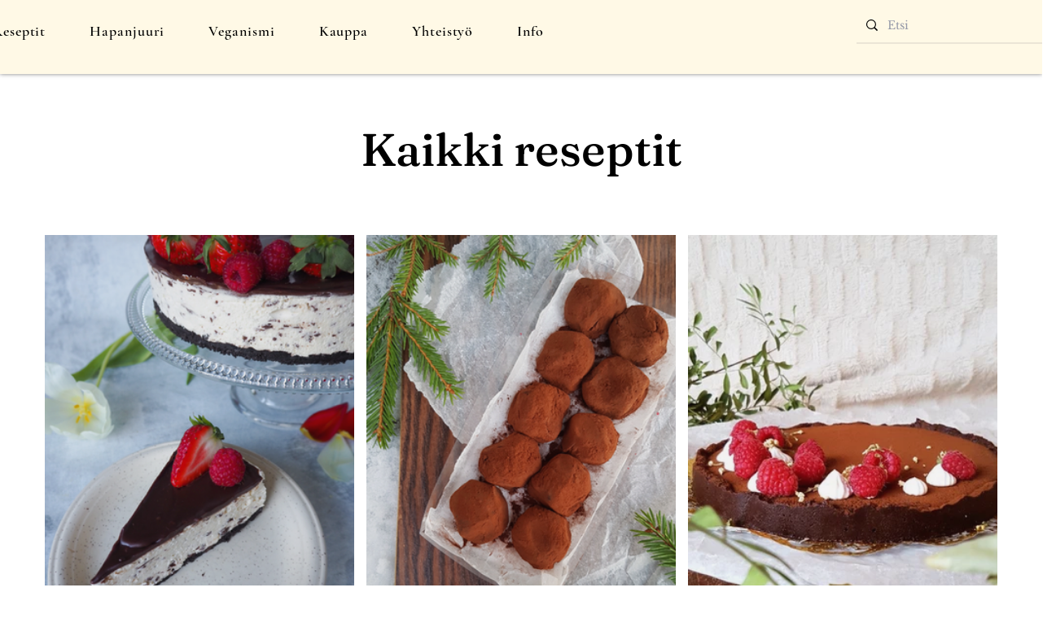

--- FILE ---
content_type: text/css; charset=utf-8
request_url: https://www.urbaanivegenda.fi/_serverless/pro-gallery-css-v4-server/layoutCss?ver=2&id=pro-blog&items=0_820_1093%7C0_820_953%7C0_820_794&container=289_1170_421.328125_720&options=gallerySizeType:px%7CgallerySizePx:335%7CimageMargin:15%7CisRTL:false%7CgalleryLayout:2%7CtitlePlacement:SHOW_ON_HOVER%7CcubeRatio:0.75%7CcubeType:fill
body_size: -181
content:
#pro-gallery-pro-blog [data-hook="item-container"][data-idx="0"].gallery-item-container{opacity: 1 !important;display: block !important;transition: opacity .2s ease !important;top: 0px !important;left: 0px !important;right: auto !important;height: 507px !important;width: 380px !important;} #pro-gallery-pro-blog [data-hook="item-container"][data-idx="0"] .gallery-item-common-info-outer{height: 100% !important;} #pro-gallery-pro-blog [data-hook="item-container"][data-idx="0"] .gallery-item-common-info{height: 100% !important;width: 100% !important;} #pro-gallery-pro-blog [data-hook="item-container"][data-idx="0"] .gallery-item-wrapper{width: 380px !important;height: 507px !important;margin: 0 !important;} #pro-gallery-pro-blog [data-hook="item-container"][data-idx="0"] .gallery-item-content{width: 380px !important;height: 507px !important;margin: 0px 0px !important;opacity: 1 !important;} #pro-gallery-pro-blog [data-hook="item-container"][data-idx="0"] .gallery-item-hover{width: 380px !important;height: 507px !important;opacity: 1 !important;} #pro-gallery-pro-blog [data-hook="item-container"][data-idx="0"] .item-hover-flex-container{width: 380px !important;height: 507px !important;margin: 0px 0px !important;opacity: 1 !important;} #pro-gallery-pro-blog [data-hook="item-container"][data-idx="0"] .gallery-item-wrapper img{width: 100% !important;height: 100% !important;opacity: 1 !important;} #pro-gallery-pro-blog [data-hook="item-container"][data-idx="1"].gallery-item-container{opacity: 1 !important;display: block !important;transition: opacity .2s ease !important;top: 0px !important;left: 395px !important;right: auto !important;height: 507px !important;width: 380px !important;} #pro-gallery-pro-blog [data-hook="item-container"][data-idx="1"] .gallery-item-common-info-outer{height: 100% !important;} #pro-gallery-pro-blog [data-hook="item-container"][data-idx="1"] .gallery-item-common-info{height: 100% !important;width: 100% !important;} #pro-gallery-pro-blog [data-hook="item-container"][data-idx="1"] .gallery-item-wrapper{width: 380px !important;height: 507px !important;margin: 0 !important;} #pro-gallery-pro-blog [data-hook="item-container"][data-idx="1"] .gallery-item-content{width: 380px !important;height: 507px !important;margin: 0px 0px !important;opacity: 1 !important;} #pro-gallery-pro-blog [data-hook="item-container"][data-idx="1"] .gallery-item-hover{width: 380px !important;height: 507px !important;opacity: 1 !important;} #pro-gallery-pro-blog [data-hook="item-container"][data-idx="1"] .item-hover-flex-container{width: 380px !important;height: 507px !important;margin: 0px 0px !important;opacity: 1 !important;} #pro-gallery-pro-blog [data-hook="item-container"][data-idx="1"] .gallery-item-wrapper img{width: 100% !important;height: 100% !important;opacity: 1 !important;} #pro-gallery-pro-blog [data-hook="item-container"][data-idx="2"].gallery-item-container{opacity: 1 !important;display: block !important;transition: opacity .2s ease !important;top: 0px !important;left: 790px !important;right: auto !important;height: 507px !important;width: 380px !important;} #pro-gallery-pro-blog [data-hook="item-container"][data-idx="2"] .gallery-item-common-info-outer{height: 100% !important;} #pro-gallery-pro-blog [data-hook="item-container"][data-idx="2"] .gallery-item-common-info{height: 100% !important;width: 100% !important;} #pro-gallery-pro-blog [data-hook="item-container"][data-idx="2"] .gallery-item-wrapper{width: 380px !important;height: 507px !important;margin: 0 !important;} #pro-gallery-pro-blog [data-hook="item-container"][data-idx="2"] .gallery-item-content{width: 380px !important;height: 507px !important;margin: 0px 0px !important;opacity: 1 !important;} #pro-gallery-pro-blog [data-hook="item-container"][data-idx="2"] .gallery-item-hover{width: 380px !important;height: 507px !important;opacity: 1 !important;} #pro-gallery-pro-blog [data-hook="item-container"][data-idx="2"] .item-hover-flex-container{width: 380px !important;height: 507px !important;margin: 0px 0px !important;opacity: 1 !important;} #pro-gallery-pro-blog [data-hook="item-container"][data-idx="2"] .gallery-item-wrapper img{width: 100% !important;height: 100% !important;opacity: 1 !important;} #pro-gallery-pro-blog .pro-gallery-prerender{height:506.66666666666674px !important;}#pro-gallery-pro-blog {height:506.66666666666674px !important; width:1170px !important;}#pro-gallery-pro-blog .pro-gallery-margin-container {height:506.66666666666674px !important;}#pro-gallery-pro-blog .pro-gallery {height:506.66666666666674px !important; width:1170px !important;}#pro-gallery-pro-blog .pro-gallery-parent-container {height:506.66666666666674px !important; width:1185px !important;}